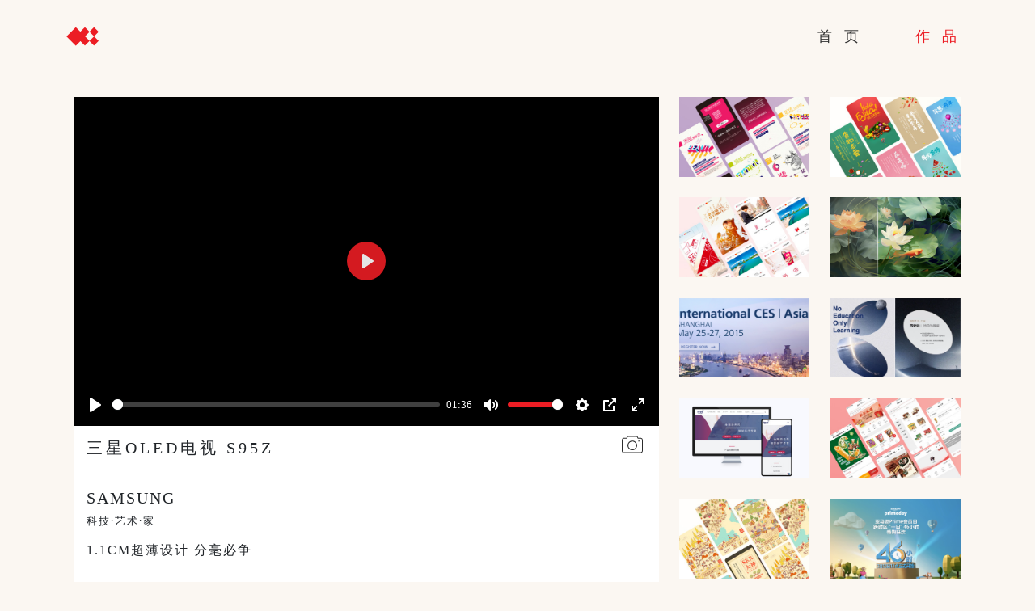

--- FILE ---
content_type: text/html; charset=UTF-8
request_url: https://datwork.cn/work/seed-seed
body_size: 9255
content:
<!DOCTYPE html>
<html class="no-js" lang="">
<head>
    <meta charset="utf-8"/>
    <meta http-equiv="x-ua-compatible" content="ie=edge"/>
    <title>作品</title>

    <meta name="meta_title" content=""/>
    <meta name="meta_description" content=""/>

    <meta name="viewport" content="width=device-width, initial-scale=1"/>
    <link rel="shortcut icon" type="image/x-icon" href="https://datwork.cn/themes/datwork-bootstrap5/assets/img/favicon.svg"/>
    <!-- Place favicon.ico in the root directory -->

    <!-- ========================= CSS here ========================= -->

    <link rel="stylesheet" href="https://datwork.cn/combine/16093aa74ea68d68bd16a408e2f36fcb-1718779314.css">

    <link rel="stylesheet" href="https://datwork.cn/combine/b472dd37579a23ffc9047b9c16217f8d-1718779314.css">
    
</head>
<body>
<!--[if lte IE 9]>
<p class="browserupgrade">
    You are using an <strong>outdated</strong> browser. Please
    <a href="https://browsehappy.com/">upgrade your browser</a> to improve
    your experience and security.
</p>
<![endif]-->
<header id="layout-header">
    <!-- ========================= header start ========================= -->
<header class="header">
    <div class="navbar-area">
        <div class="container-xl">
            <div class="row align-items-center">
                <div class="col-lg-12">
                    <nav class="navbar navbar-expand-lg">
                        <a class="navbar-brand "  href="/#">
                            <img width="40" height="40" src="https://datwork.cn/themes/datwork-bootstrap5/assets/img/logo/logo.svg" alt="Logo"/>
                        </a>
                                                <!--                            维护中不显示导航-->
                        <button class="navbar-toggler" type="button" data-toggle="collapse"
                                data-target="#navbarSupportedContent" aria-controls="navbarSupportedContent"
                                aria-expanded="false" aria-label="Toggle navigation">
                            <span class="toggler-icon"></span>
                            <span class="toggler-icon"></span>
                            <span class="toggler-icon"></span>
                        </button>

                        <div
                            class="collapse navbar-collapse sub-menu-bar animate__animated animate__fadeIn animate__faster"
                            >
                            <ul id="nav" class="navbar-nav ml-auto mr-0">
                                <li class="nav-item "><a href="https://datwork.cn#">首页</a></li>
<!--                                <li class="nav-item "><a href="https://datwork.cn#services">服务</a></li>-->
                                <li class="nav-item active"><a href="https://datwork.cn/works/seed-seed">作品</a></li>


                                <!--                                <li class="nav-item "><a href="https://datwork.cn/ventures">Ventures</a></li>-->
                                                               <!--                                <li class="nav-item "><a href="">Contact</a></li>-->
                                                                <li class="mobile-nav-footer" >
                                    DATWORK
                                </li>
                            </ul>

                        </div>

                        
                        <!-- navbar collapse -->
                    </nav>
                    <!-- navbar -->
                </div>
            </div>
            <!-- row -->
        </div>
        <!-- container -->
    </div>
    <!-- navbar area -->
</header>
<!-- ========================= header end ========================= --></header>




<!-- Content -->
<section id="layout-content" >
    <div class=" page-work">
        <div id="threejs_bg" style="position: fixed;top:0;z-index: -1;width: 100vw;height: 100%"></div>

        <div class="container-lg container-main">
    <div class="row post-container">

            
<div class="col-md-10 col-xl-8 post_main pr" >

            <div>
        <video class="plyr" playsinline controls data-poster="https://datwork.cn/storage/app/uploads/public/657/21d/6e6/65721d6e67044703783707.jpg">
            <source src="https://datwork.cn/storage/app/uploads/public/657/218/6ee/6572186ee06a4304943428.mp4" type="video/mp4"/>
        </video>
    </div>
    
    
    <div style="background-color: #fff" class="pr">



        <h5 class="title">三星OLED电视 S95Z</h5>
        <div class="work-categories" style="margin-left: 1rem;position: absolute;top:10px;right: 10px" >
                                    <a href="https://datwork.cn/works/photography">
                <img role="img" class="icon" alt="photography" src="https://datwork.cn/storage/app/uploads/public/657/226/f1b/657226f1b68a6124700125.svg"/>
            </a>
                                </div>

<!--        <div class="content"><h5>SAMSUNG</h5>
<p>科技·艺术·家</p>
<h6>1.1CM超薄设计 分毫必争</h6></div>-->
        <div class="content post_content"><h5>SAMSUNG</h5>
<p>科技·艺术·家</p>
<h6>1.1CM超薄设计 分毫必争</h6></div>
        <div class="info"> 二〇二三年</div>
        <!--        <p class="info">-->
        <!--            Posted-->
        <!--             in-->
        <!--            -->
        <!--            <a href="https://datwork.cn/works/photography">photography</a>-->
        <!--            -->
        <!--            -->
        <!--            on Oct 11, 2023-->

        <!--        </p>-->
    </div>

</div>

<div class="col-md-2 col-xl-4">
    <div class="row work-grid-posts-siblings grid-posts-siblings justify-content-start"
     style="position: relative;">

        <div class=" col-sm-12  col-xl-6 list-node pr " style="padding: 0.8rem;">
        <!--        Slider main container-->


        <!-- Slides -->
                        <a href="https://datwork.cn/work/85-chinese-lady">
            <img
                data-src="self.jpg"
                src="https://datwork.cn/storage/app/uploads/public/657/5f0/ce1/thumb_118_400_245_0_0_crop.jpg"
                alt=""
                style="max-width: 100%;width: 100%"/>
            <div class="dark-overlay">

<!--                <div class="work-categories categories" >-->
<!--                    -->
<!--                    -->
<!--                    <img class="icon" role="img" alt="Graphic Design" src="https://datwork.cn/storage/app/uploads/public/657/226/e87/657226e87450b516230197.svg"/>-->
<!--                    -->
<!--                    <img class="icon" role="img" alt="Website" src="https://datwork.cn/storage/app/uploads/public/657/226/e05/657226e050260104897774.svg"/>-->
<!--                    -->
<!--                    -->
<!--                </div>-->
            </div>
            <div class="title">
                85后中国女性
            </div>
        </a>

        


    </div>
        <div class=" col-sm-12  col-xl-6 list-node pr " style="padding: 0.8rem;">
        <!--        Slider main container-->


        <!-- Slides -->
                        <a href="https://datwork.cn/work/pizzahut-design-rbt">
            <img
                data-src="pizzahut.jpg"
                src="https://datwork.cn/storage/app/uploads/public/657/324/7ed/thumb_91_400_245_0_0_crop.jpg"
                alt=""
                style="max-width: 100%;width: 100%"/>
            <div class="dark-overlay">

<!--                <div class="work-categories categories" >-->
<!--                    -->
<!--                    -->
<!--                    <img class="icon" role="img" alt="Graphic Design" src="https://datwork.cn/storage/app/uploads/public/657/226/e87/657226e87450b516230197.svg"/>-->
<!--                    -->
<!--                    <img class="icon" role="img" alt="Website" src="https://datwork.cn/storage/app/uploads/public/657/226/e05/657226e050260104897774.svg"/>-->
<!--                    -->
<!--                    -->
<!--                </div>-->
            </div>
            <div class="title">
                豌豆美食说
            </div>
        </a>

        


    </div>
        <div class=" col-sm-12  col-xl-6 list-node pr " style="padding: 0.8rem;">
        <!--        Slider main container-->


        <!-- Slides -->
                        <a href="https://datwork.cn/work/boc-credit-card">
            <img
                data-src="BOC.jpg"
                src="https://datwork.cn/storage/app/uploads/public/657/30f/f8a/thumb_85_400_245_0_0_crop.jpg"
                alt=""
                style="max-width: 100%;width: 100%"/>
            <div class="dark-overlay">

<!--                <div class="work-categories categories" >-->
<!--                    -->
<!--                    -->
<!--                    <img class="icon" role="img" alt="Graphic Design" src="https://datwork.cn/storage/app/uploads/public/657/226/e87/657226e87450b516230197.svg"/>-->
<!--                    -->
<!--                    <img class="icon" role="img" alt="Website" src="https://datwork.cn/storage/app/uploads/public/657/226/e05/657226e050260104897774.svg"/>-->
<!--                    -->
<!--                    -->
<!--                </div>-->
            </div>
            <div class="title">
                中国银行信用卡
            </div>
        </a>

        


    </div>
        <div class=" col-sm-12  col-xl-6 list-node pr " style="padding: 0.8rem;">
        <!--        Slider main container-->


        <!-- Slides -->
                        <a href="https://datwork.cn/work/solar-power-series">
            <img
                data-src="Screenshot 2023-12-08 at 03.41.13.png"
                src="https://datwork.cn/storage/app/uploads/public/657/220/0e8/thumb_75_400_245_0_0_crop.png"
                alt=""
                style="max-width: 100%;width: 100%"/>
            <div class="dark-overlay">

<!--                <div class="work-categories categories" >-->
<!--                    -->
<!--                    -->
<!--                    <img class="icon" role="img" alt="Graphic Design" src="https://datwork.cn/storage/app/uploads/public/657/226/e87/657226e87450b516230197.svg"/>-->
<!--                    -->
<!--                    -->
<!--                </div>-->
            </div>
            <div class="title">
                三星显示器(PDP)
            </div>
        </a>

        


    </div>
        <div class=" col-sm-12  col-xl-6 list-node pr " style="padding: 0.8rem;">
        <!--        Slider main container-->


        <!-- Slides -->
                        <a href="https://datwork.cn/work/international-ces-asia">
            <img
                data-src="Screenshot 2023-12-11 at 00.07.29.png"
                src="https://datwork.cn/storage/app/uploads/public/657/5e2/52d/thumb_116_400_245_0_0_crop.png"
                alt=""
                style="max-width: 100%;width: 100%"/>
            <div class="dark-overlay">

<!--                <div class="work-categories categories" >-->
<!--                    -->
<!--                    -->
<!--                    <img class="icon" role="img" alt="Graphic Design" src="https://datwork.cn/storage/app/uploads/public/657/226/e87/657226e87450b516230197.svg"/>-->
<!--                    -->
<!--                    <img class="icon" role="img" alt="Website" src="https://datwork.cn/storage/app/uploads/public/657/226/e05/657226e050260104897774.svg"/>-->
<!--                    -->
<!--                    -->
<!--                </div>-->
            </div>
            <div class="title">
                International CES | Asia
            </div>
        </a>

        


    </div>
        <div class=" col-sm-12  col-xl-6 list-node pr " style="padding: 0.8rem;">
        <!--        Slider main container-->


        <!-- Slides -->
                        <a href="https://datwork.cn/work/high-mont-man">
            <img
                data-src="Screenshot 2023-12-08 at 22.27.55.png"
                src="https://datwork.cn/storage/app/uploads/public/657/327/f7a/thumb_96_400_245_0_0_crop.png"
                alt=""
                style="max-width: 100%;width: 100%"/>
            <div class="dark-overlay">

<!--                <div class="work-categories categories" >-->
<!--                    -->
<!--                    -->
<!--                    <img class="icon" role="img" alt="Graphic Design" src="https://datwork.cn/storage/app/uploads/public/657/226/e87/657226e87450b516230197.svg"/>-->
<!--                    -->
<!--                    -->
<!--                </div>-->
            </div>
            <div class="title">
                高山书院-2022
            </div>
        </a>

        


    </div>
        <div class=" col-sm-12  col-xl-6 list-node pr " style="padding: 0.8rem;">
        <!--        Slider main container-->


        <!-- Slides -->
                        <a href="https://datwork.cn/work/tpp-website">
            <img
                data-src="tpp.jpeg"
                src="https://datwork.cn/storage/app/uploads/public/657/32e/382/thumb_104_400_245_0_0_crop.jpeg"
                alt=""
                style="max-width: 100%;width: 100%"/>
            <div class="dark-overlay">

<!--                <div class="work-categories categories" >-->
<!--                    -->
<!--                    -->
<!--                    <img class="icon" role="img" alt="Graphic Design" src="https://datwork.cn/storage/app/uploads/public/657/226/e87/657226e87450b516230197.svg"/>-->
<!--                    -->
<!--                    <img class="icon" role="img" alt="Website" src="https://datwork.cn/storage/app/uploads/public/657/226/e05/657226e050260104897774.svg"/>-->
<!--                    -->
<!--                    -->
<!--                </div>-->
            </div>
            <div class="title">
                TPP大中华区官网
            </div>
        </a>

        


    </div>
        <div class=" col-sm-12  col-xl-6 list-node pr " style="padding: 0.8rem;">
        <!--        Slider main container-->


        <!-- Slides -->
                        <a href="https://datwork.cn/work/cat-cat">
            <img
                data-src="hly.jpeg"
                src="https://datwork.cn/storage/app/uploads/public/657/5ed/d21/thumb_117_400_245_0_0_crop.jpeg"
                alt=""
                style="max-width: 100%;width: 100%"/>
            <div class="dark-overlay">

<!--                <div class="work-categories categories" >-->
<!--                    -->
<!--                    -->
<!--                    <img class="icon" role="img" alt="App" src="https://datwork.cn/storage/app/uploads/public/657/225/ad4/657225ad44a5e545359490.svg"/>-->
<!--                    -->
<!--                    <img class="icon" role="img" alt="Graphic Design" src="https://datwork.cn/storage/app/uploads/public/657/226/e87/657226e87450b516230197.svg"/>-->
<!--                    -->
<!--                    -->
<!--                </div>-->
            </div>
            <div class="title">
                好丽友员工商城
            </div>
        </a>

        


    </div>
        <div class=" col-sm-12  col-xl-6 list-node pr " style="padding: 0.8rem;">
        <!--        Slider main container-->


        <!-- Slides -->
                        <a href="https://datwork.cn/work/haviest-fes">
            <img
                data-src="Haviest (1).jpg"
                src="https://datwork.cn/storage/app/uploads/public/657/322/906/thumb_90_400_245_0_0_crop.jpg"
                alt=""
                style="max-width: 100%;width: 100%"/>
            <div class="dark-overlay">

<!--                <div class="work-categories categories" >-->
<!--                    -->
<!--                    -->
<!--                    <img class="icon" role="img" alt="Graphic Design" src="https://datwork.cn/storage/app/uploads/public/657/226/e87/657226e87450b516230197.svg"/>-->
<!--                    -->
<!--                    <img class="icon" role="img" alt="Website" src="https://datwork.cn/storage/app/uploads/public/657/226/e05/657226e050260104897774.svg"/>-->
<!--                    -->
<!--                    -->
<!--                </div>-->
            </div>
            <div class="title">
                丰收节
            </div>
        </a>

        


    </div>
        <div class=" col-sm-12  col-xl-6 list-node pr " style="padding: 0.8rem;">
        <!--        Slider main container-->


        <!-- Slides -->
                        <a href="https://datwork.cn/work/amazon-prime-day-2020">
            <img
                data-src="Screen Shot 2022-02-07 at 7.15.43 AM.png"
                src="https://datwork.cn/storage/app/uploads/public/620/060/bb2/thumb_35_400_245_0_0_crop.png"
                alt=""
                style="max-width: 100%;width: 100%"/>
            <div class="dark-overlay">

<!--                <div class="work-categories categories" >-->
<!--                    -->
<!--                    -->
<!--                    <img class="icon" role="img" alt="photography" src="https://datwork.cn/storage/app/uploads/public/657/226/f1b/657226f1b68a6124700125.svg"/>-->
<!--                    -->
<!--                    <img class="icon" role="img" alt="Website" src="https://datwork.cn/storage/app/uploads/public/657/226/e05/657226e050260104897774.svg"/>-->
<!--                    -->
<!--                    -->
<!--                </div>-->
            </div>
            <div class="title">
                亚马逊会员日
            </div>
        </a>

        


    </div>
    
</div></div>

    </div>
</div>    </div>

</section>

<!-- shader for bird's position -->
<script id="fragmentShaderPosition" type="x-shader/x-fragment">

			uniform float time;
			uniform float delta;

			void main()	{

				vec2 uv = gl_FragCoord.xy / resolution.xy;
				vec4 tmpPos = texture2D( texturePosition, uv );
				vec3 position = tmpPos.xyz;
				vec3 velocity = texture2D( textureVelocity, uv ).xyz;

				float phase = tmpPos.w;

				phase = mod( ( phase + delta +
					length( velocity.xz ) * delta * 3. +
					max( velocity.y, 0.0 ) * delta * 6. ), 62.83 );

				gl_FragColor = vec4( position + velocity * delta * 15. , phase );

			}

		</script>

<!-- shader for bird's velocity -->
<script id="fragmentShaderVelocity" type="x-shader/x-fragment">

			uniform float time;
			uniform float testing;
			uniform float delta; // about 0.016
			uniform float separationDistance; // 20
			uniform float alignmentDistance; // 40
			uniform float cohesionDistance; //
			uniform float freedomFactor;
			uniform vec3 predator;

			const float width = resolution.x;
			const float height = resolution.y;

			const float PI = 3.141592653589793;
			const float PI_2 = PI * 2.0;
			// const float VISION = PI * 0.55;

			float zoneRadius = 40.0;
			float zoneRadiusSquared = 1600.0;

			float separationThresh = 0.45;
			float alignmentThresh = 0.65;

			const float UPPER_BOUNDS = BOUNDS;
			const float LOWER_BOUNDS = -UPPER_BOUNDS;

			const float SPEED_LIMIT = 9.0;

			float rand( vec2 co ){
				return fract( sin( dot( co.xy, vec2(12.9898,78.233) ) ) * 43758.5453 );
			}

			void main() {

				zoneRadius = separationDistance + alignmentDistance + cohesionDistance;
				separationThresh = separationDistance / zoneRadius;
				alignmentThresh = ( separationDistance + alignmentDistance ) / zoneRadius;
				zoneRadiusSquared = zoneRadius * zoneRadius;


				vec2 uv = gl_FragCoord.xy / resolution.xy;
				vec3 birdPosition, birdVelocity;

				vec3 selfPosition = texture2D( texturePosition, uv ).xyz;
				vec3 selfVelocity = texture2D( textureVelocity, uv ).xyz;

				float dist;
				vec3 dir; // direction
				float distSquared;

				float separationSquared = separationDistance * separationDistance;
				float cohesionSquared = cohesionDistance * cohesionDistance;

				float f;
				float percent;

				vec3 velocity = selfVelocity;

				float limit = SPEED_LIMIT;

				dir = predator * UPPER_BOUNDS - selfPosition;
				dir.z = 0.;
				// dir.z *= 0.6;
				dist = length( dir );
				distSquared = dist * dist;

				float preyRadius = 150.0;
				float preyRadiusSq = preyRadius * preyRadius;


				// move birds away from predator
				if ( dist < preyRadius ) {

					f = ( distSquared / preyRadiusSq - 1.0 ) * delta * 100.;
					velocity += normalize( dir ) * f;
					limit += 5.0;
				}


				// if (testing == 0.0) {}
				// if ( rand( uv + time ) < freedomFactor ) {}


				// Attract flocks to the center
				vec3 central = vec3( 0., 0., 0. );
				dir = selfPosition - central;
				dist = length( dir );

				dir.y *= 2.5;
				velocity -= normalize( dir ) * delta * 5.;

				for ( float y = 0.0; y < height; y++ ) {
					for ( float x = 0.0; x < width; x++ ) {

						vec2 ref = vec2( x + 0.5, y + 0.5 ) / resolution.xy;
						birdPosition = texture2D( texturePosition, ref ).xyz;

						dir = birdPosition - selfPosition;
						dist = length( dir );

						if ( dist < 0.0001 ) continue;

						distSquared = dist * dist;

						if ( distSquared > zoneRadiusSquared ) continue;

						percent = distSquared / zoneRadiusSquared;

						if ( percent < separationThresh ) { // low

							// Separation - Move apart for comfort
							f = ( separationThresh / percent - 1.0 ) * delta;
							velocity -= normalize( dir ) * f;

						} else if ( percent < alignmentThresh ) { // high

							// Alignment - fly the same direction
							float threshDelta = alignmentThresh - separationThresh;
							float adjustedPercent = ( percent - separationThresh ) / threshDelta;

							birdVelocity = texture2D( textureVelocity, ref ).xyz;

							f = ( 0.5 - cos( adjustedPercent * PI_2 ) * 0.5 + 0.5 ) * delta;
							velocity += normalize( birdVelocity ) * f;

						} else {

							// Attraction / Cohesion - move closer
							float threshDelta = 1.0 - alignmentThresh;
							float adjustedPercent;
							if( threshDelta == 0. ) adjustedPercent = 1.;
							else adjustedPercent = ( percent - alignmentThresh ) / threshDelta;

							f = ( 0.5 - ( cos( adjustedPercent * PI_2 ) * -0.5 + 0.5 ) ) * delta;

							velocity += normalize( dir ) * f;

						}

					}

				}



				// this make tends to fly around than down or up
				// if (velocity.y > 0.) velocity.y *= (1. - 0.2 * delta);

				// Speed Limits
				if ( length( velocity ) > limit ) {
					velocity = normalize( velocity ) * limit;
				}

				gl_FragColor = vec4( velocity, 1.0 );

			}

		</script>

<script type="x-shader/x-vertex" id="birdVS">

			attribute vec2 reference;
			attribute float birdVertex;

			attribute vec3 birdColor;

			uniform sampler2D texturePosition;
			uniform sampler2D textureVelocity;

			varying vec4 vColor;
			varying float z;

			uniform float time;

			void main() {

				vec4 tmpPos = texture2D( texturePosition, reference );
				vec3 pos = tmpPos.xyz;
				vec3 velocity = normalize(texture2D( textureVelocity, reference ).xyz);

				vec3 newPosition = position;

				if ( birdVertex == 4.0 || birdVertex == 7.0 ) {
					// flap wings
					newPosition.y = sin( tmpPos.w ) * 5.;
				}

				newPosition = mat3( modelMatrix ) * newPosition;


				velocity.z *= -1.;
				float xz = length( velocity.xz );
				float xyz = 1.;
				float x = sqrt( 1. - velocity.y * velocity.y );

				float cosry = velocity.x / xz;
				float sinry = velocity.z / xz;

				float cosrz = x / xyz;
				float sinrz = velocity.y / xyz;

				mat3 maty =  mat3(
					cosry, 0, -sinry,
					0    , 1, 0     ,
					sinry, 0, cosry

				);

				mat3 matz =  mat3(
					cosrz , sinrz, 0,
					-sinrz, cosrz, 0,
					0     , 0    , 1
				);

				newPosition =  maty * matz * newPosition;
				newPosition += pos;

				z = newPosition.z;

				vColor = vec4( birdColor, 1.0 );
				gl_Position = projectionMatrix *  viewMatrix  * vec4( newPosition, 1.0 );
			}

		</script>

<!-- bird geometry shader -->
<script type="x-shader/x-fragment" id="birdFS">

			varying vec4 vColor;
			varying float z;

			uniform vec3 color;

			void main() {
				// Fake colors for now
				float z2 = 0.2 + ( 1000. - z ) / 1000. * vColor.x;
				gl_FragColor = vec4( z2, z2, z2, 1. );

			}

		</script>

<script type="importmap">
			{
				"imports": {
						"three": "https://datwork.cn/themes/datwork-bootstrap5/assets/vendor/threejs/three.module.js"
				}
			}


		</script>

<script type="module">

    import * as THREE from 'three';
    //
    // import Stats from '/themes/datwork-bootstrap5/assets/vendor/threejs/stats.module.js';
    // import { GUI } from '/themes/datwork-bootstrap5/assets/vendor/threejs/lil-gui.module.min.js';

    import { GPUComputationRenderer } from '/themes/datwork-bootstrap5/assets/vendor/threejs/GPUComputationRenderer.js';

    /* TEXTURE WIDTH FOR SIMULATION */ //鸟的数量
    const WIDTH = 3;

    const BIRDS = WIDTH * WIDTH;



    // Custom Geometry - using 3 triangles each. No UVs, no normals currently.
    class BirdGeometry extends THREE.BufferGeometry {

        constructor() {

            super();

            const trianglesPerBird = 3;
            const triangles = BIRDS * trianglesPerBird;
            const points = triangles * 3;

            const vertices = new THREE.BufferAttribute( new Float32Array( points * 3 ), 3 );
            // const birdColors = new THREE.BufferAttribute( new Float32Array( points * 3 ), 3 );
            const birdColors = new THREE.BufferAttribute( new Float32Array( points * 3 ), 3 );
            const references = new THREE.BufferAttribute( new Float32Array( points * 2 ), 2 );
            const birdVertex = new THREE.BufferAttribute( new Float32Array( points ), 1 );

            this.setAttribute( 'position', vertices );
            this.setAttribute( 'birdColor', birdColors );
            this.setAttribute( 'reference', references );
            this.setAttribute( 'birdVertex', birdVertex );

            // this.setAttribute( 'normal', new Float32Array( points * 3 ), 3 );


            let v = 0;

            function verts_push() {

                for ( let i = 0; i < arguments.length; i ++ ) {

                    vertices.array[ v ++ ] = arguments[ i ];

                }

            }

            const wingsSpan = 20;

            for ( let f = 0; f < BIRDS; f ++ ) {

                // Body

                verts_push(
                    0, - 0, - 20,
                    0, 4, - 20,
                    0, 0, 30
                );

                // Wings

                verts_push(
                    0, 0, - 15,
                    - wingsSpan, 0, 0,
                    0, 0, 15
                );

                verts_push(
                    0, 0, 15,
                    wingsSpan, 0, 0,
                    0, 0, - 15
                );

            }

            for ( let v = 0; v < triangles * 3; v ++ ) {

                const triangleIndex = ~ ~ ( v / 3 );
                const birdIndex = ~ ~ ( triangleIndex / trianglesPerBird );
                const x = ( birdIndex % WIDTH ) / WIDTH;
                const y = ~ ~ ( birdIndex / WIDTH ) / WIDTH;

                const c = new THREE.Color(
                    0x666666 +
                    ~ ~ ( v / 9 ) / BIRDS * 0x666666
                );

                birdColors.array[ v * 3 + 0 ] = c.r;
                birdColors.array[ v * 3 + 1 ] = c.g;
                birdColors.array[ v * 3 + 2 ] = c.b;

                references.array[ v * 2 ] = x;
                references.array[ v * 2 + 1 ] = y;

                birdVertex.array[ v ] = v % 9;

            }

            this.scale( 0.2, 0.2, 0.2 );

        }

    }

    //

    let container, stats;
    let camera, scene, renderer;
    let mouseX = 0, mouseY = 0;

    let windowHalfX = window.innerWidth / 2;
    let windowHalfY = window.innerHeight / 2;

    const BOUNDS = 800, BOUNDS_HALF = BOUNDS / 2;

    let last = performance.now();

    let gpuCompute;
    let velocityVariable;
    let positionVariable;
    let positionUniforms;
    let velocityUniforms;
    let birdUniforms;

    init();
    animate();

    function init() {

        container = document.createElement( 'div' );
        document.getElementById('threejs_bg').appendChild( container );



        camera = new THREE.PerspectiveCamera( 75, window.innerWidth / window.innerHeight, 1, 3000 );
        camera.position.z = 350;

        scene = new THREE.Scene();
        scene.background = new THREE.Color( 0xfbf7f2 );
        scene.fog = new THREE.Fog( 0xfbf7f2, 100, 1000 );

        renderer = new THREE.WebGLRenderer();
        renderer.setPixelRatio( window.devicePixelRatio );
        renderer.setSize( window.innerWidth, window.innerHeight );
        container.appendChild( renderer.domElement );

        initComputeRenderer();

        // stats = new Stats();
        // container.appendChild( stats.dom );

        container.style.touchAction = 'none';
        document.body.addEventListener( 'pointermove', onPointerMove );

        //

        window.addEventListener( 'resize', onWindowResize );

        // const gui = new GUI();


        const effectController = {
            separation: 100.0,
            alignment: 10.0,
            cohesion: 20.0,
            freedom: 0.75
        };
        //
        const valuesChanger = function () {

            velocityUniforms[ 'separationDistance' ].value = effectController.separation;
            velocityUniforms[ 'alignmentDistance' ].value = effectController.alignment;
            velocityUniforms[ 'cohesionDistance' ].value = effectController.cohesion;
            velocityUniforms[ 'freedomFactor' ].value = effectController.freedom;

        };

        valuesChanger();

        // gui.add( effectController, 'separation', 0.0, 100.0, 1.0 ).onChange( valuesChanger );
        // gui.add( effectController, 'alignment', 0.0, 100, 0.001 ).onChange( valuesChanger );
        // gui.add( effectController, 'cohesion', 0.0, 100, 0.025 ).onChange( valuesChanger );
        // gui.close();

        initBirds();

    }

    function initComputeRenderer() {

        gpuCompute = new GPUComputationRenderer( WIDTH, WIDTH, renderer );

        if ( renderer.capabilities.isWebGL2 === false ) {

            gpuCompute.setDataType( THREE.HalfFloatType );

        }

        const dtPosition = gpuCompute.createTexture();
        const dtVelocity = gpuCompute.createTexture();
        fillPositionTexture( dtPosition );
        fillVelocityTexture( dtVelocity );

        velocityVariable = gpuCompute.addVariable( 'textureVelocity', document.getElementById( 'fragmentShaderVelocity' ).textContent, dtVelocity );
        positionVariable = gpuCompute.addVariable( 'texturePosition', document.getElementById( 'fragmentShaderPosition' ).textContent, dtPosition );

        gpuCompute.setVariableDependencies( velocityVariable, [ positionVariable, velocityVariable ] );
        gpuCompute.setVariableDependencies( positionVariable, [ positionVariable, velocityVariable ] );

        positionUniforms = positionVariable.material.uniforms;
        velocityUniforms = velocityVariable.material.uniforms;

        positionUniforms[ 'time' ] = { value: 0.0 };
        positionUniforms[ 'delta' ] = { value: 0.0 };
        velocityUniforms[ 'time' ] = { value: 1.0 };
        velocityUniforms[ 'delta' ] = { value: 0.0 };
        velocityUniforms[ 'testing' ] = { value: 1.0 };
        velocityUniforms[ 'separationDistance' ] = { value: 1.0 };
        velocityUniforms[ 'alignmentDistance' ] = { value: 1.0 };
        velocityUniforms[ 'cohesionDistance' ] = { value: 1.0 };
        velocityUniforms[ 'freedomFactor' ] = { value: 1.0 };
        velocityUniforms[ 'predator' ] = { value: new THREE.Vector3() };
        velocityVariable.material.defines.BOUNDS = BOUNDS.toFixed( 2 );

        velocityVariable.wrapS = THREE.RepeatWrapping;
        velocityVariable.wrapT = THREE.RepeatWrapping;
        positionVariable.wrapS = THREE.RepeatWrapping;
        positionVariable.wrapT = THREE.RepeatWrapping;

        const error = gpuCompute.init();

        if ( error !== null ) {

            console.error( error );

        }

    }

    function initBirds() {

        const geometry = new BirdGeometry();

        // For Vertex and Fragment
        birdUniforms = {
            'color': { value: new THREE.Color( 0xff2200 ) },
            'texturePosition': { value: null },
            'textureVelocity': { value: null },
            'time': { value: 1.0 },
            'delta': { value: 0.0 }
        };

        // THREE.ShaderMaterial
        const material = new THREE.ShaderMaterial( {
            uniforms: birdUniforms,
            vertexShader: document.getElementById( 'birdVS' ).textContent,
            fragmentShader: document.getElementById( 'birdFS' ).textContent,
            side: THREE.DoubleSide

        } );

        const birdMesh = new THREE.Mesh( geometry, material );
        birdMesh.rotation.y = Math.PI / 2;
        birdMesh.matrixAutoUpdate = false;
        birdMesh.updateMatrix();

        scene.add( birdMesh );

    }

    function fillPositionTexture( texture ) {

        const theArray = texture.image.data;

        for ( let k = 0, kl = theArray.length; k < kl; k += 4 ) {

            const x = Math.random() * BOUNDS - BOUNDS_HALF;
            const y = Math.random() * BOUNDS - BOUNDS_HALF;
            const z = Math.random() * BOUNDS - BOUNDS_HALF;

            theArray[ k + 0 ] = x;
            theArray[ k + 1 ] = y;
            theArray[ k + 2 ] = z;
            theArray[ k + 3 ] = 1;

        }

    }

    function fillVelocityTexture( texture ) {

        const theArray = texture.image.data;

        for ( let k = 0, kl = theArray.length; k < kl; k += 4 ) {

            const x = Math.random() - 0.5;
            const y = Math.random() - 0.5;
            const z = Math.random() - 0.5;

            theArray[ k + 0 ] = x * 10;
            theArray[ k + 1 ] = y * 10;
            theArray[ k + 2 ] = z * 10;
            theArray[ k + 3 ] = 1;

        }

    }

    function onWindowResize() {

        windowHalfX = window.innerWidth / 2;
        windowHalfY = window.innerHeight / 2;

        camera.aspect = window.innerWidth / window.innerHeight;
        camera.updateProjectionMatrix();

        renderer.setSize( window.innerWidth, window.innerHeight );

    }

    function onPointerMove( event ) {

        if ( event.isPrimary === false ) return;

        mouseX = event.clientX - windowHalfX;
        mouseY = event.clientY - windowHalfY;

    }

    //

    function animate() {

        requestAnimationFrame( animate );

        render();
        // stats.update();

    }

    function render() {

        const now = performance.now();
        let delta = ( now - last ) / 1000;

        if ( delta > 1 ) delta = 1; // safety cap on large deltas
        last = now;

        positionUniforms[ 'time' ].value = now;
        positionUniforms[ 'delta' ].value = delta;
        velocityUniforms[ 'time' ].value = now;
        velocityUniforms[ 'delta' ].value = delta;
        birdUniforms[ 'time' ].value = now;
        birdUniforms[ 'delta' ].value = delta;

        velocityUniforms[ 'predator' ].value.set( 0.5 * mouseX / windowHalfX, - 0.5 * mouseY / windowHalfY, 0 );

        mouseX = 10000;
        mouseY = 10000;

        gpuCompute.compute();

        birdUniforms[ 'texturePosition' ].value = gpuCompute.getCurrentRenderTarget( positionVariable ).texture;
        birdUniforms[ 'textureVelocity' ].value = gpuCompute.getCurrentRenderTarget( velocityVariable ).texture;

        renderer.render( scene, camera );

    }

</script><!-- scroll-top -->
<section id="layout-scroll-top">
    <!-- ========================= scroll-top ========================= -->
<a href="#" class="scroll-top btn-hover">
    <i class="bi-arrow-bar-up"></i>
</a></section>

<!-- Footer -->
<footer id="layout-footer">
    <div id="footer" >
    <div class="footer-background">

    </div>
    <div class="container-lg">
        <div class="row">
            <div class="col-md-6 col-md-offset-1 copyright" >
                <p>&copy; 2012 - 2026 Datwork. All right reserved.</p>
            </div>
            <div class="col-md-6 censor_id" >
                <p>  <a  href="https://beian.miit.gov.cn/" target="_blank">京ICP备12022484号</a></p>
            </div>
        </div>
    </div>
</div></footer>





<!-- ========================= JS here ========================= -->
<script src="https://datwork.cn/themes/datwork-bootstrap5/assets/vendor/jquery.3.6.0.min.js"></script>
<script src="https://datwork.cn/themes/datwork-bootstrap5/assets/vendor/jquery.lazy/1.7.9/jquery.lazy.min.js"></script>
<script src="https://datwork.cn/themes/datwork-bootstrap5/assets/vendor/jquery.lazy/1.7.9/jquery.lazy.plugins.min.js"></script>
<script src="https://datwork.cn/themes/datwork-bootstrap5/assets/vendor/plyr/plyr.js"></script>
<script src="https://datwork.cn/themes/datwork-bootstrap5/assets/vendor/bootstrap-5.2.3/fordist/js/bootstrap.js"></script>
<script src="https://datwork.cn/themes/datwork-bootstrap5/assets/vendor/parallax.js-1.5.0/parallax.min.js"></script>
<script src="https://datwork.cn/themes/datwork-bootstrap5/assets/vendor/swiper_8.0.2/swiper-bundle.min.js"></script>
<script src="https://datwork.cn/themes/datwork-bootstrap5/assets/vendor/video-js/video.min.js"></script>

<script src="https://datwork.cn/themes/datwork-bootstrap5/assets/vendor/light-gallery/lightgallery.min.js"></script>
<script src="https://datwork.cn/themes/datwork-bootstrap5/assets/vendor/light-gallery/plugins/zoom/lg-zoom.min.js"></script>

<script src="https://datwork.cn/combine/b0abc93cfd9f84102676d111777b8406-1718779314.js">




</script>


<div style="position: relative;height: 0;display: none">
    <script src="/modules/system/assets/js/framework.js"></script>
<script src="/modules/system/assets/js/framework.extras.js"></script>
<link rel="stylesheet" property="stylesheet" href="/modules/system/assets/css/framework.extras.css">
</div>


</body>
</html>

--- FILE ---
content_type: application/javascript; charset=utf-8
request_url: https://datwork.cn/themes/datwork-bootstrap5/assets/vendor/light-gallery/lightgallery.min.js
body_size: 42897
content:
/**
 * lightgallery | 2.2.0-beta.0 | June 15th 2021
 * http://www.lightgalleryjs.com/
 * Copyright (c) 2020 Sachin Neravath;
 * @license GPLv3
 */

!function(t,e){"object"==typeof exports&&"undefined"!=typeof module?module.exports=e():"function"==typeof define&&define.amd?define(e):t.lightGallery=e()}(this,function(){"use strict";var e=function(){return(e=Object.assign||function(t){for(var e,i=1,s=arguments.length;i<s;i++)for(var n in e=arguments[i])Object.prototype.hasOwnProperty.call(e,n)&&(t[n]=e[n]);return t}).apply(this,arguments)};"function"!=typeof window.CustomEvent&&(window.CustomEvent=function(t,e){e=e||{bubbles:!1,cancelable:!1,detail:null};var i=document.createEvent("CustomEvent");return i.initCustomEvent(t,e.bubbles,e.cancelable,e.detail),i}),Element.prototype.matches||(Element.prototype.matches=Element.prototype.msMatchesSelector||Element.prototype.webkitMatchesSelector);var r=(s.generateUUID=function(){return"xxxxxxxx-xxxx-4xxx-yxxx-xxxxxxxxxxxx".replace(/[xy]/g,function(t){var e=16*Math.random()|0;return("x"==t?e:3&e|8).toString(16)})},s.prototype._getSelector=function(t,e){return void 0===e&&(e=document),"string"!=typeof t?t:(e=e||document,"#"===t.substring(0,1)?e.querySelector(t):e.querySelectorAll(t))},s.prototype._each=function(t){return this.selector&&(void 0!==this.selector.length?[].forEach.call(this.selector,t):t(this.selector,0)),this},s.prototype._setCssVendorPrefix=function(t,e,i){e=e.replace(/-([a-z])/gi,function(t,e){return e.toUpperCase()});-1!==this.cssVenderPrefixes.indexOf(e)?(t.style[e.charAt(0).toLowerCase()+e.slice(1)]=i,t.style["webkit"+e]=i,t.style["moz"+e]=i,t.style["ms"+e]=i,t.style["o"+e]=i):t.style[e]=i},s.prototype._getFirstEl=function(){return this.selector&&void 0!==this.selector.length?this.selector[0]:this.selector},s.prototype.isEventMatched=function(t,e){var i=e.split(".");return t.split(".").filter(function(t){return t}).every(function(t){return-1!==i.indexOf(t)})},s.prototype.attr=function(e,i){return void 0===i?this.firstElement?this.firstElement.getAttribute(e):"":(this._each(function(t){t.setAttribute(e,i)}),this)},s.prototype.find=function(t){return C(this._getSelector(t,this.selector))},s.prototype.first=function(){return this.selector&&void 0!==this.selector.length?C(this.selector[0]):C(this.selector)},s.prototype.eq=function(t){return C(this.selector[t])},s.prototype.parent=function(){return C(this.selector.parentElement)},s.prototype.get=function(){return this._getFirstEl()},s.prototype.removeAttr=function(t){var i=t.split(" ");return this._each(function(e){i.forEach(function(t){return e.removeAttribute(t)})}),this},s.prototype.wrap=function(t){if(!this.firstElement)return this;var e=document.createElement("div");return e.className=t,this.firstElement.parentNode.insertBefore(e,this.firstElement),this.firstElement.parentNode.removeChild(this.firstElement),e.appendChild(this.firstElement),this},s.prototype.addClass=function(t){return void 0===t&&(t=""),this._each(function(e){t.split(" ").forEach(function(t){e.classList.add(t)})}),this},s.prototype.removeClass=function(t){return this._each(function(e){t.split(" ").forEach(function(t){e.classList.remove(t)})}),this},s.prototype.hasClass=function(t){return!!this.firstElement&&this.firstElement.classList.contains(t)},s.prototype.hasAttribute=function(t){return!!this.firstElement&&this.firstElement.hasAttribute(t)},s.prototype.toggleClass=function(t){return this.firstElement&&(this.hasClass(t)?this.removeClass(t):this.addClass(t)),this},s.prototype.css=function(e,i){var s=this;return this._each(function(t){s._setCssVendorPrefix(t,e,i)}),this},s.prototype.on=function(t,e){var i=this;return this.selector&&t.split(" ").forEach(function(t){Array.isArray(s.eventListeners[t])||(s.eventListeners[t]=[]),s.eventListeners[t].push(e),i.selector.addEventListener(t.split(".")[0],e)}),this},s.prototype.once=function(t,e){var i=this;return this.on(t,function(){i.off(t),e(t)}),this},s.prototype.off=function(t){var i=this;return this.selector&&Object.keys(s.eventListeners).forEach(function(e){i.isEventMatched(t,e)&&(s.eventListeners[e].forEach(function(t){i.selector.removeEventListener(e.split(".")[0],t)}),s.eventListeners[e]=[])}),this},s.prototype.trigger=function(t,e){if(!this.firstElement)return this;e=new CustomEvent(t.split(".")[0],{detail:e||null});return this.firstElement.dispatchEvent(e),this},s.prototype.load=function(t){var e=this;return fetch(t).then(function(t){e.selector.innerHTML=t}),this},s.prototype.html=function(e){return void 0===e?this.firstElement?this.firstElement.innerHTML:"":(this._each(function(t){t.innerHTML=e}),this)},s.prototype.append=function(e){return this._each(function(t){"string"==typeof e?t.insertAdjacentHTML("beforeend",e):t.appendChild(e)}),this},s.prototype.prepend=function(e){return this._each(function(t){t.insertAdjacentHTML("afterbegin",e)}),this},s.prototype.remove=function(){return this._each(function(t){t.parentNode.removeChild(t)}),this},s.prototype.empty=function(){return this._each(function(t){t.innerHTML=""}),this},s.prototype.scrollTop=function(t){return void 0!==t?(document.body.scrollTop=t,document.documentElement.scrollTop=t,this):window.pageYOffset||document.documentElement.scrollTop||document.body.scrollTop||0},s.prototype.scrollLeft=function(t){return void 0!==t?(document.body.scrollLeft=t,document.documentElement.scrollLeft=t,this):window.pageXOffset||document.documentElement.scrollLeft||document.body.scrollLeft||0},s.prototype.offset=function(){if(!this.firstElement)return{left:0,top:0};var t=this.firstElement.getBoundingClientRect(),e=C("body").style().marginLeft;return{left:t.left-parseFloat(e)+this.scrollLeft(),top:t.top+this.scrollTop()}},s.prototype.style=function(){return this.firstElement?this.firstElement.currentStyle||window.getComputedStyle(this.firstElement):{}},s.prototype.width=function(){var t=this.style();return this.firstElement.clientWidth-parseFloat(t.paddingLeft)-parseFloat(t.paddingRight)},s.prototype.height=function(){var t=this.style();return this.firstElement.clientHeight-parseFloat(t.paddingTop)-parseFloat(t.paddingBottom)},s.eventListeners={},s);function s(t){return this.cssVenderPrefixes=["TransitionDuration","TransitionTimingFunction","Transform","Transition"],this.selector=this._getSelector(t),this.firstElement=this._getFirstEl(),this}function C(t){return new r(t)}var i=["src","sources","subHtml","subHtmlUrl","html","video","poster","slideName","responsive","srcset","sizes","iframe","downloadUrl","width","facebookShareUrl","tweetText","iframeTitle","twitterShareUrl","pinterestShareUrl","pinterestText","fbHtml","disqusIdentifier","disqusUrl"];var I=function(t,e,i,s){void 0===i&&(i=0);var n=C(t).attr("data-lg-size")||s;if(n){var o=n.split(",");if(o[1])for(var r=window.innerWidth,l=0;l<o.length;l++){var a=o[l];if(r<parseInt(a.split("-")[2],10)){n=a;break}l===o.length-1&&(n=a)}var g=n.split("-"),t=parseInt(g[0],10),s=parseInt(g[1],10),g=e.width(),i=e.height()-i,g=Math.min(g,t),i=Math.min(i,s),i=Math.min(g/t,i/s);return{width:t*i,height:s*i}}},l=function(t,e,i,s,n){if(n){var o=C(t).find("img").first();if(o.get()){var r=e.get().getBoundingClientRect(),l=r.width,a=e.height()-(i+s),t=o.width(),e=o.height(),s=o.style(),r=(l-t)/2-o.offset().left+(parseFloat(s.paddingLeft)||0)+(parseFloat(s.borderLeft)||0)+C(window).scrollLeft()+r.left,i=(a-e)/2-o.offset().top+(parseFloat(s.paddingTop)||0)+(parseFloat(s.borderTop)||0)+C(window).scrollTop()+i;return"translate3d("+(r*=-1)+"px, "+(i*=-1)+"px, 0) scale3d("+t/n.width+", "+e/n.height+", 1)"}}},x=function(t,e,i,s){return'<div class="lg-video-cont lg-has-iframe" style="width:'+e+"; height: "+i+'">\n                    <iframe class="lg-object" frameborder="0" '+(s?'title="'+s+'"':"")+' src="'+t+'"  allowfullscreen="true"></iframe>\n                </div>'},w=function(t,e,i,s,n,o){t="<img "+i+" "+(s?'srcset="'+s+'"':"")+"  "+(n?'sizes="'+n+'"':"")+' class="lg-object lg-image" data-index="'+t+'" src="'+e+'" />',e="";return o&&(e=("string"==typeof o?JSON.parse(o):o).map(function(e){var i="";return Object.keys(e).forEach(function(t){i+=" "+t+'="'+e[t]+'"'}),"<source "+i+"></source>"})),e+t},S=function(t){for(var e=[],i=[],s="",n=0;n<t.length;n++){var o=t[n].split(" ");""===o[0]&&o.splice(0,1),i.push(o[0]),e.push(o[1])}for(var r=window.innerWidth,l=0;l<e.length;l++)if(parseInt(e[l],10)>r){s=i[l];break}return s},T=function(t){return!!t&&(!!t.complete&&0!==t.naturalWidth)},E=function(t,e,i,s){return'<div class="lg-video-cont '+(s&&s.youtube?"lg-has-youtube":s&&s.vimeo?"lg-has-vimeo":"lg-has-html5")+'" style="'+i+'">\n                <div class="lg-video-play-button">\n                <svg\n                    viewBox="0 0 20 20"\n                    preserveAspectRatio="xMidYMid"\n                    focusable="false"\n                    aria-labelledby="Play video"\n                    role="img"\n                    class="lg-video-play-icon"\n                >\n                    <title>Play video</title>\n                    <polygon class="lg-video-play-icon-inner" points="1,0 20,10 1,20"></polygon>\n                </svg>\n                <svg class="lg-video-play-icon-bg" viewBox="0 0 50 50" focusable="false">\n                    <circle cx="50%" cy="50%" r="20"></circle></svg>\n                <svg class="lg-video-play-icon-circle" viewBox="0 0 50 50" focusable="false">\n                    <circle cx="50%" cy="50%" r="20"></circle>\n                </svg>\n            </div>\n            '+(e||"")+'\n            <img class="lg-object lg-video-poster" src="'+t+'" />\n        </div>'},n=function(t,e,g,h){var d=[],c=function(){for(var t=0,e=0,i=arguments.length;e<i;e++)t+=arguments[e].length;for(var s=Array(t),n=0,e=0;e<i;e++)for(var o=arguments[e],r=0,l=o.length;r<l;r++,n++)s[n]=o[r];return s}(i,e);return[].forEach.call(t,function(t){for(var e={},i=0;i<t.attributes.length;i++){var s,n,o=t.attributes[i];o.specified&&(s="href"===(n=o.name)?"src":n=(n=(n=n.replace("data-","")).charAt(0).toLowerCase()+n.slice(1)).replace(/-([a-z])/g,function(t){return t[1].toUpperCase()}),n="",-1<c.indexOf(s)&&(n=s),n&&(e[n]=o.value))}var r=C(t),l=r.find("img").first().attr("alt"),a=r.attr("title"),r=h?r.attr(h):r.find("img").first().attr("src");e.thumb=r,g&&!e.subHtml&&(e.subHtml=a||l||""),e.alt=l||a||"",d.push(e)}),d},o=function(){return/iPhone|iPad|iPod|Android/i.test(navigator.userAgent)},a={mode:"lg-slide",easing:"ease",speed:400,licenseKey:"0000-0000-000-0000",height:"100%",width:"100%",addClass:"",startClass:"lg-start-zoom",backdropDuration:300,container:document.body,startAnimationDuration:400,zoomFromOrigin:!0,hideBarsDelay:0,showBarsAfter:1e4,slideDelay:0,supportLegacyBrowser:!0,allowMediaOverlap:!1,videoMaxSize:"1280-720",defaultCaptionHeight:0,ariaLabelledby:"",ariaDescribedby:"",closable:!0,swipeToClose:!0,closeOnTap:!0,showCloseIcon:!0,showMaximizeIcon:!1,loop:!0,escKey:!0,keyPress:!0,controls:!0,slideEndAnimation:!0,hideControlOnEnd:!1,mousewheel:!1,getCaptionFromTitleOrAlt:!0,appendSubHtmlTo:".lg-sub-html",subHtmlSelectorRelative:!1,preload:2,numberOfSlideItemsInDom:10,showAfterLoad:!0,selector:"",selectWithin:"",nextHtml:"",prevHtml:"",index:0,iframeWidth:"100%",iframeHeight:"100%",download:!0,counter:!0,appendCounterTo:".lg-toolbar",swipeThreshold:50,enableSwipe:!0,enableDrag:!0,dynamic:!1,dynamicEl:[],extraProps:[],exThumbImage:"",isMobile:void 0,mobileSettings:{controls:!1,showCloseIcon:!1,download:!1},plugins:[]},O="lgAfterAppendSlide",g="lgInit",L="lgHasVideo",h="lgContainerResize",d="lgUpdateSlides",c="lgAfterAppendSubHtml",u="lgBeforeOpen",m="lgAfterOpen",p="lgSlideItemLoad",f="lgBeforeSlide",y="lgAfterSlide",v="lgPosterClick",b="lgDragStart",D="lgDragMove",z="lgDragEnd",G="lgBeforeNextSlide",M="lgBeforePrevSlide",k="lgBeforeClose",A="lgAfterClose",B=0,P=(t.prototype.generateSettings=function(t){this.settings=e(e({},a),t),(this.settings.isMobile&&"function"==typeof this.settings.isMobile?this.settings.isMobile():o())&&(t=e(e({},this.settings.mobileSettings),this.settings.mobileSettings),this.settings=e(e({},this.settings),t))},t.prototype.normalizeSettings=function(){this.settings.slideEndAnimation&&(this.settings.hideControlOnEnd=!1),this.settings.closable||(this.settings.swipeToClose=!1),this.zoomFromOrigin=this.settings.zoomFromOrigin,this.settings.dynamic&&(this.zoomFromOrigin=!1),this.settings.container||(this.settings.container=document.body),this.settings.preload=Math.min(this.settings.preload,this.galleryItems.length)},t.prototype.init=function(){var t=this;this.addSlideVideoInfo(this.galleryItems),this.buildStructure(),this.LGel.trigger(g,{instance:this}),this.settings.keyPress&&this.keyPress(),setTimeout(function(){t.enableDrag(),t.enableSwipe()},50),this.arrow(),this.settings.mousewheel&&this.mousewheel(),this.settings.dynamic||this.openGalleryOnItemClick()},t.prototype.openGalleryOnItemClick=function(){for(var n=this,o=this,t=0;t<this.items.length;t++)!function(e){var i=o.items[e],t=C(i),s=r.generateUUID();t.attr("data-lg-id",s).on("click.lgcustom-item-"+s,function(t){t.preventDefault();t=n.settings.index||e;n.openGallery(t,i)})}(t)},t.prototype.buildModules=function(){var e=this;this.settings.plugins.forEach(function(t){e.plugins.push(new t(e,C))})},t.prototype.validateLicense=function(){},t.prototype.getSlideItem=function(t){return C(this.getSlideItemId(t))},t.prototype.getSlideItemId=function(t){return"#lg-item-"+this.lgId+"-"+t},t.prototype.getIdName=function(t){return t+"-"+this.lgId},t.prototype.getElementById=function(t){return C("#"+this.getIdName(t))},t.prototype.manageSingleSlideClassName=function(){this.galleryItems.length<2?this.outer.addClass("lg-single-item"):this.outer.removeClass("lg-single-item")},t.prototype.buildStructure=function(){var t,e,i,s,n,o,r,l,a=this;this.$container&&this.$container.get()||(l=t="",this.settings.controls&&(t='<button type="button" id="'+this.getIdName("lg-prev")+'" aria-label="Previous slide" class="lg-prev lg-icon"> '+this.settings.prevHtml+' </button>\n                <button type="button" id="'+this.getIdName("lg-next")+'" aria-label="Next slide" class="lg-next lg-icon"> '+this.settings.nextHtml+" </button>"),".lg-sub-html"===this.settings.appendSubHtmlTo&&(l='<div class="lg-sub-html" role="status" aria-live="polite"></div>'),e="",this.settings.allowMediaOverlap&&(e+="lg-media-overlap "),i=this.settings.ariaLabelledby?'aria-labelledby="'+this.settings.ariaLabelledby+'"':"",s=this.settings.ariaDescribedby?'aria-describedby="'+this.settings.ariaDescribedby+'"':"",n="lg-container "+this.settings.addClass+" "+(document.body!==this.settings.container?"lg-inline":""),o=this.settings.closable&&this.settings.showCloseIcon?'<button type="button" aria-label="Close gallery" id="'+this.getIdName("lg-close")+'" class="lg-close lg-icon"></button>':"",r=this.settings.showMaximizeIcon?'<button type="button" aria-label="Toggle maximize" id="'+this.getIdName("lg-maximize")+'" class="lg-maximize lg-icon"></button>':"",l='\n        <div class="'+n+'" id="'+this.getIdName("lg-container")+'" tabindex="-1" aria-modal="true" '+i+" "+s+' role="dialog"\n        >\n            <div id="'+this.getIdName("lg-backdrop")+'" class="lg-backdrop"></div>\n\n            <div id="'+this.getIdName("lg-outer")+'" class="lg-outer lg-use-css3 lg-css3 lg-hide-items '+e+' ">\n                    <div id="'+this.getIdName("lg-content")+'" class="lg" style="width: '+this.settings.width+"; height:"+this.settings.height+'">\n                        <div id="'+this.getIdName("lg-inner")+'" class="lg-inner"></div>\n                        <div id="'+this.getIdName("lg-toolbar")+'" class="lg-toolbar lg-group">\n                        '+r+"\n                        "+o+"\n                    </div>\n                    "+t+'\n                    <div id="'+this.getIdName("lg-components")+'" class="lg-components">\n                        '+l+"\n                    </div>\n                </div> \n            </div>\n        </div>\n        ",C(this.settings.container).css("position","relative").append(l),this.outer=this.getElementById("lg-outer"),this.$lgContent=this.getElementById("lg-content"),this.$lgComponents=this.getElementById("lg-components"),this.$backdrop=this.getElementById("lg-backdrop"),this.$container=this.getElementById("lg-container"),this.$inner=this.getElementById("lg-inner"),this.$toolbar=this.getElementById("lg-toolbar"),this.$backdrop.css("transition-duration",this.settings.backdropDuration+"ms"),l=this.settings.mode+" ",this.manageSingleSlideClassName(),this.settings.enableDrag&&(l+="lg-grab "),this.settings.showAfterLoad&&(l+="lg-show-after-load"),this.outer.addClass(l),this.$inner.css("transition-timing-function",this.settings.easing),this.$inner.css("transition-duration",this.settings.speed+"ms"),this.settings.download&&this.$toolbar.append('<a id="'+this.getIdName("lg-download")+'" target="_blank" aria-label="Download" download class="lg-download lg-icon"></a>'),this.counter(),C(window).on("resize.lg.global"+this.lgId+" orientationchange.lg.global"+this.lgId,function(){a.refreshOnResize()}),this.hideBars(),this.manageCloseGallery(),this.toggleMaximize(),this.initModules())},t.prototype.refreshOnResize=function(){var t,e,i;this.lgOpened&&(i=this.galleryItems[this.index].__slideVideoInfo,t=(e=this.getMediaContainerPosition()).top,e=e.bottom,this.currentImageSize=I(this.items[this.index],this.$lgContent,t+e,i&&this.settings.videoMaxSize),i&&this.resizeVideoSlide(this.index,this.currentImageSize),this.zoomFromOrigin&&!this.isDummyImageRemoved&&(i=this.getDummyImgStyles(this.currentImageSize),this.outer.find(".lg-current .lg-dummy-img").first().attr("style",i)),this.LGel.trigger(h))},t.prototype.resizeVideoSlide=function(t,e){e=this.getVideoContStyle(e);this.getSlideItem(t).find(".lg-video-cont").attr("style",e)},t.prototype.updateSlides=function(t,e){var i,s;this.index>t.length-1&&(this.index=t.length-1),1===t.length&&(this.index=0),t.length?(i=this.galleryItems[e].src,this.addSlideVideoInfo(t),this.galleryItems=t,this.$inner.empty(),this.currentItemsInDom=[],s=0,this.galleryItems.some(function(t,e){return t.src===i&&(s=e,!0)}),this.currentItemsInDom=this.organizeSlideItems(s,-1),this.loadContent(s,!0),this.getSlideItem(s).addClass("lg-current"),this.index=s,this.updateCurrentCounter(s),this.updateCounterTotal(),this.LGel.trigger(d)):this.closeGallery()},t.prototype.getItems=function(){return this.items=[],this.settings.dynamic?this.settings.dynamicEl||[]:("this"===this.settings.selector?this.items.push(this.el):this.settings.selector?"string"==typeof this.settings.selector?this.settings.selectWithin?(t=C(this.settings.selectWithin),this.items=t.find(this.settings.selector).get()):this.items=this.el.querySelectorAll(this.settings.selector):this.items=this.settings.selector:this.items=this.el.children,n(this.items,this.settings.extraProps,this.settings.getCaptionFromTitleOrAlt,this.settings.exThumbImage));var t},t.prototype.openGallery=function(e,t){var i,s,n,o,r=this;void 0===e&&(e=this.settings.index),this.lgOpened||(this.lgOpened=!0,this.outer.get().focus(),this.outer.removeClass("lg-hide-items"),this.$container.addClass("lg-show"),n=this.getItemsToBeInsertedToDom(e,e),this.currentItemsInDom=n,i="",n.forEach(function(t){i=i+'<div id="'+t+'" class="lg-item"></div>'}),this.$inner.append(i),this.addHtml(e),s="",this.mediaContainerPosition=this.getMediaContainerPosition(),n=(o=this.mediaContainerPosition).top,o=o.bottom,this.settings.allowMediaOverlap||this.setMediaContainerPosition(n,o),this.zoomFromOrigin&&t&&(this.currentImageSize=I(t,this.$lgContent,n+o,this.galleryItems[e].__slideVideoInfo&&this.settings.videoMaxSize),s=l(t,this.$lgContent,n,o,this.currentImageSize)),this.zoomFromOrigin&&s||(this.outer.addClass(this.settings.startClass),this.getSlideItem(e).removeClass("lg-complete")),o=this.settings.zoomFromOrigin?100:this.settings.backdropDuration,setTimeout(function(){r.outer.addClass("lg-components-open")},o),this.index=e,this.LGel.trigger(u),this.getSlideItem(e).addClass("lg-current"),this.lGalleryOn=!1,this.prevScrollTop=C(window).scrollTop(),setTimeout(function(){var t;r.zoomFromOrigin&&s&&((t=r.getSlideItem(e)).css("transform",s),setTimeout(function(){t.addClass("lg-start-progress lg-start-end-progress").css("transition-duration",r.settings.startAnimationDuration+"ms"),r.outer.addClass("lg-zoom-from-image")}),setTimeout(function(){t.css("transform","translate3d(0, 0, 0)")},100)),setTimeout(function(){r.$backdrop.addClass("in"),r.$container.addClass("lg-show-in")},10),r.zoomFromOrigin&&s||setTimeout(function(){r.outer.addClass("lg-visible")},r.settings.backdropDuration),r.slide(e,!1,!1,!1),r.LGel.trigger(m)}),document.body===this.settings.container&&C("html").addClass("lg-on"))},t.prototype.getMediaContainerPosition=function(){if(this.settings.allowMediaOverlap)return{top:0,bottom:0};var t=this.$toolbar.get().clientHeight||0,e=this.settings.defaultCaptionHeight||this.outer.find(".lg-sub-html").get().clientHeight,i=this.outer.find(".lg-thumb-outer").get();return{top:t,bottom:(i?i.clientHeight:0)+e}},t.prototype.setMediaContainerPosition=function(t,e){void 0===t&&(t=0),void 0===e&&(e=0),this.$inner.css("top",t+"px").css("bottom",e+"px")},t.prototype.hideBars=function(){var t=this;setTimeout(function(){t.outer.removeClass("lg-hide-items"),0<t.settings.hideBarsDelay&&(t.outer.on("mousemove.lg click.lg touchstart.lg",function(){t.outer.removeClass("lg-hide-items"),clearTimeout(t.hideBarTimeout),t.hideBarTimeout=setTimeout(function(){t.outer.addClass("lg-hide-items")},t.settings.hideBarsDelay)}),t.outer.trigger("mousemove.lg"))},this.settings.showBarsAfter)},t.prototype.initPictureFill=function(t){if(this.settings.supportLegacyBrowser)try{picturefill({elements:[t.get()]})}catch(t){console.warn("lightGallery :- If you want srcset or picture tag to be supported for older browser please include picturefil javascript library in your document.")}},t.prototype.counter=function(){var t;this.settings.counter&&(t='<div class="lg-counter" role="status" aria-live="polite">\n                <span id="'+this.getIdName("lg-counter-current")+'" class="lg-counter-current">'+(this.index+1)+' </span> / \n                <span id="'+this.getIdName("lg-counter-all")+'" class="lg-counter-all">'+this.galleryItems.length+" </span></div>",this.outer.find(this.settings.appendCounterTo).append(t))},t.prototype.addHtml=function(t){var e,i,s;this.galleryItems[t].subHtmlUrl?i=this.galleryItems[t].subHtmlUrl:e=this.galleryItems[t].subHtml,i||(e?"."!==(s=e.substring(0,1))&&"#"!==s||(e=(this.settings.subHtmlSelectorRelative&&!this.settings.dynamic?C(this.items).eq(t).find(e):C(e)).first().html()):e=""),".lg-sub-html"===this.settings.appendSubHtmlTo?i?this.outer.find(".lg-sub-html").load(i):this.outer.find(".lg-sub-html").html(e):(s=C(this.getSlideItemId(t)),i?s.load(i):s.append('<div class="lg-sub-html">'+e+"</div>")),null!=e&&(""===e?this.outer.find(this.settings.appendSubHtmlTo).addClass("lg-empty-html"):this.outer.find(this.settings.appendSubHtmlTo).removeClass("lg-empty-html")),this.LGel.trigger(c,{index:t})},t.prototype.preload=function(t){for(var e=1;e<=this.settings.preload&&!(e>=this.galleryItems.length-t);e++)this.loadContent(t+e,!1);for(var i=1;i<=this.settings.preload&&!(t-i<0);i++)this.loadContent(t-i,!1)},t.prototype.getDummyImgStyles=function(t){return t?"width:"+t.width+"px; \n                margin-left: -"+t.width/2+"px;\n                margin-top: -"+t.height/2+"px; \n                height:"+t.height+"px":""},t.prototype.getVideoContStyle=function(t){return t?"width:"+t.width+"px; \n                height:"+t.height+"px":""},t.prototype.getDummyImageContent=function(t,e,i){var s;if(this.settings.dynamic||(s=C(this.items).eq(e)),s){e=void 0;if(!(e=this.settings.exThumbImage?s.attr(this.settings.exThumbImage):s.find("img").first().attr("src")))return"";e="<img "+i+' style="'+this.getDummyImgStyles(this.currentImageSize)+'" class="lg-dummy-img" src="'+e+'" />';return t.addClass("lg-first-slide"),this.outer.addClass("lg-first-slide-loading"),e}return""},t.prototype.setImgMarkup=function(t,e,i){var s=this.galleryItems[i],n=s.alt,o=s.srcset,r=s.sizes,s=s.sources,n=n?'alt="'+n+'"':"",s='<picture class="lg-img-wrap"> '+(!this.lGalleryOn&&this.zoomFromOrigin&&this.currentImageSize?this.getDummyImageContent(e,i,n):w(i,t,n,o,r,s))+"</picture>";e.prepend(s)},t.prototype.onLgObjectLoad=function(t,e,i,s,n){var o=this;n&&this.LGel.trigger(p,{index:e,delay:i||0}),t.find(".lg-object").first().on("load.lg",function(){o.handleLgObjectLoad(t,e,i,s,n)}),setTimeout(function(){t.find(".lg-object").first().on("error.lg",function(){t.addClass("lg-complete lg-complete_"),t.html('<span class="lg-error-msg">Oops... Failed to load content...</span>')})},s)},t.prototype.handleLgObjectLoad=function(t,e,i,s,n){var o=this;setTimeout(function(){t.addClass("lg-complete lg-complete_"),n||o.LGel.trigger(p,{index:e,delay:i||0})},s)},t.prototype.isVideo=function(t,e){if(!t)return this.galleryItems[e].video?{html5:!0}:void console.error("lightGallery :- data-src is not provided on slide item "+(e+1)+". Please make sure the selector property is properly configured. More info - https://www.lightgalleryjs.com/demos/html-markup/");var i=t.match(/\/\/(?:www\.)?youtu(?:\.be|be\.com|be-nocookie\.com)\/(?:watch\?v=|embed\/)?([a-z0-9\-\_\%]+)/i),e=t.match(/\/\/(?:www\.)?(?:player\.)?vimeo.com\/(?:video\/)?([0-9a-z\-_]+)/i),t=t.match(/https?:\/\/(.+)?(wistia\.com|wi\.st)\/(medias|embed)\/([0-9a-z\-_]+)(.*)/);return i?{youtube:i}:e?{vimeo:e}:t?{wistia:t}:void 0},t.prototype.addSlideVideoInfo=function(t){var i=this;t.forEach(function(t,e){t.__slideVideoInfo=i.isVideo(t.src,e)})},t.prototype.loadContent=function(e,t){var i=this,s=this.galleryItems[e],n=C(this.getSlideItemId(e)),o=s.poster,r=s.srcset,l=s.sizes,a=s.sources,g=s.src,h=s.video,d=h&&"string"==typeof h?JSON.parse(h):h;s.responsive&&(c=s.responsive.split(","),g=S(c)||g);var c,u,m,p,f=s.__slideVideoInfo,y="",h=!!s.iframe;n.hasClass("lg-loaded")||(f&&(c=(u=this.mediaContainerPosition).top,u=u.bottom,u=I(this.items[e],this.$lgContent,c+u,f&&this.settings.videoMaxSize),y=this.getVideoContStyle(u)),h?(p=x(g,this.settings.iframeWidth,this.settings.iframeHeight,s.iframeTitle),n.prepend(p)):o?(u="",m=!this.lGalleryOn,(h=!this.lGalleryOn&&this.zoomFromOrigin&&this.currentImageSize)&&(u=this.getDummyImageContent(n,e,"")),p=E(o,u||"",y,f),n.prepend(p),h=(h?this.settings.startAnimationDuration:this.settings.backdropDuration)+100,setTimeout(function(){i.LGel.trigger(L,{index:e,src:g,html5Video:d,hasPoster:!0,isFirstSlide:m})},h)):f?(p='<div class="lg-video-cont " style="'+y+'"></div>',n.prepend(p),this.LGel.trigger(L,{index:e,src:g,html5Video:d,hasPoster:!1})):(this.setImgMarkup(g,n,e),(r||a)&&(p=n.find(".lg-object"),this.initPictureFill(p))),this.LGel.trigger(O,{index:e}),this.lGalleryOn&&".lg-sub-html"!==this.settings.appendSubHtmlTo&&this.addHtml(e));var v=0,b=0;this.lGalleryOn||(b=this.zoomFromOrigin&&this.currentImageSize?this.settings.startAnimationDuration+10:this.settings.backdropDuration+10),b&&!C(document.body).hasClass("lg-from-hash")&&(v=b),!this.lGalleryOn&&this.zoomFromOrigin&&this.currentImageSize&&(setTimeout(function(){n.removeClass("lg-start-end-progress lg-start-progress").removeAttr("style")},this.settings.startAnimationDuration+100),n.hasClass("lg-loaded")||setTimeout(function(){n.find(".lg-img-wrap").append(w(e,g,"",r,l,s.sources)),(r||a)&&(t=n.find(".lg-object"),i.initPictureFill(t)),i.onLgObjectLoad(n,e,b,v,!0);var t=n.find(".lg-object").first();T(t.get())?i.loadContentOnLoad(e,n,v):t.on("load.lg error.lg",function(){i.loadContentOnLoad(e,n,v)})},this.settings.startAnimationDuration+100)),n.addClass("lg-loaded"),this.onLgObjectLoad(n,e,b,v,!1),f&&f.html5&&!o&&n.addClass("lg-complete lg-complete_"),this.zoomFromOrigin&&this.currentImageSize||!n.hasClass("lg-complete_")||this.lGalleryOn||setTimeout(function(){n.addClass("lg-complete")},this.settings.backdropDuration),(this.lGalleryOn=!0)===t&&(n.hasClass("lg-complete_")?this.preload(e):n.find(".lg-object").first().on("load.lg error.lg",function(){i.preload(e)}))},t.prototype.loadContentOnLoad=function(t,e,i){var s=this;setTimeout(function(){e.find(".lg-dummy-img").remove(),e.removeClass("lg-first-slide"),s.outer.removeClass("lg-first-slide-loading"),s.isDummyImageRemoved=!0,s.preload(t)},i+300)},t.prototype.getItemsToBeInsertedToDom=function(t,e,i){var s=this;void 0===i&&(i=0);var n=[],o=Math.max(i,3),o=Math.min(o,this.galleryItems.length),i="lg-item-"+this.lgId+"-"+e;if(this.galleryItems.length<=3)return this.galleryItems.forEach(function(t,e){n.push("lg-item-"+s.lgId+"-"+e)}),n;if(t<(this.galleryItems.length-1)/2){for(var r=t;t-o/2<r&&0<=r;r--)n.push("lg-item-"+this.lgId+"-"+r);for(var l=n.length,r=0;r<o-l;r++)n.push("lg-item-"+this.lgId+"-"+(t+r+1))}else{for(r=t;r<=this.galleryItems.length-1&&r<t+o/2;r++)n.push("lg-item-"+this.lgId+"-"+r);for(l=n.length,r=0;r<o-l;r++)n.push("lg-item-"+this.lgId+"-"+(t-r-1))}return this.settings.loop&&(t===this.galleryItems.length-1?n.push("lg-item-"+this.lgId+"-0"):0===t&&n.push("lg-item-"+this.lgId+"-"+(this.galleryItems.length-1))),-1===n.indexOf(i)&&n.push("lg-item-"+this.lgId+"-"+e),n},t.prototype.organizeSlideItems=function(t,e){var i=this,s=this.getItemsToBeInsertedToDom(t,e,this.settings.numberOfSlideItemsInDom);return s.forEach(function(t){-1===i.currentItemsInDom.indexOf(t)&&i.$inner.append('<div id="'+t+'" class="lg-item"></div>')}),this.currentItemsInDom.forEach(function(t){-1===s.indexOf(t)&&C("#"+t).remove()}),s},t.prototype.getPreviousSlideIndex=function(){var e=0;try{var t=this.outer.find(".lg-current").first().attr("id"),e=parseInt(t.split("-")[3])||0}catch(t){e=0}return e},t.prototype.setDownloadValue=function(t){var e;!this.settings.download||(t=!1!==(e=this.galleryItems[t]).downloadUrl&&(e.downloadUrl||e.src))&&!e.iframe&&this.getElementById("lg-download").attr("href",t)},t.prototype.makeSlideAnimation=function(t,e,i){var s=this;this.lGalleryOn&&i.addClass("lg-slide-progress"),setTimeout(function(){s.outer.addClass("lg-no-trans"),s.outer.find(".lg-item").removeClass("lg-prev-slide lg-next-slide"),"prev"===t?(e.addClass("lg-prev-slide"),i.addClass("lg-next-slide")):(e.addClass("lg-next-slide"),i.addClass("lg-prev-slide")),setTimeout(function(){s.outer.find(".lg-item").removeClass("lg-current"),e.addClass("lg-current"),s.outer.removeClass("lg-no-trans")},50)},this.lGalleryOn?this.settings.slideDelay:0)},t.prototype.slide=function(t,e,i,s){var n,o,r,l,a,g,h=this,d=this.getPreviousSlideIndex();this.currentItemsInDom=this.organizeSlideItems(t,d),this.lGalleryOn&&d===t||(n=this.galleryItems.length,this.lgBusy||(this.settings.counter&&this.updateCurrentCounter(t),o=this.getSlideItem(t),r=this.getSlideItem(d),a=(l=this.galleryItems[t]).__slideVideoInfo,this.outer.attr("data-lg-slide-type",this.getSlideType(l)),this.setDownloadValue(t),a&&(l=(g=this.mediaContainerPosition).top,g=g.bottom,g=I(this.items[t],this.$lgContent,l+g,a&&this.settings.videoMaxSize),this.resizeVideoSlide(t,g)),this.LGel.trigger(f,{prevIndex:d,index:t,fromTouch:!!e,fromThumb:!!i}),this.lgBusy=!0,clearTimeout(this.hideBarTimeout),this.arrowDisable(t),s||(t<d?s="prev":d<t&&(s="next")),e?(this.outer.find(".lg-item").removeClass("lg-prev-slide lg-current lg-next-slide"),g=a=void 0,2<n?(a=t-1,g=t+1,(0===t&&d===n-1||t===n-1&&0===d)&&(g=0,a=n-1)):(a=0,g=1),"prev"===s?this.getSlideItem(g).addClass("lg-next-slide"):this.getSlideItem(a).addClass("lg-prev-slide"),o.addClass("lg-current")):this.makeSlideAnimation(s,o,r),this.lGalleryOn||this.loadContent(t,!0),setTimeout(function(){h.lGalleryOn&&h.loadContent(t,!0),".lg-sub-html"===h.settings.appendSubHtmlTo&&h.addHtml(t)},(this.lGalleryOn?this.settings.speed+50:50)+(e?0:this.settings.slideDelay)),setTimeout(function(){h.lgBusy=!1,r.removeClass("lg-slide-progress"),h.LGel.trigger(y,{prevIndex:d,index:t,fromTouch:e,fromThumb:i})},(this.lGalleryOn?this.settings.speed+100:100)+(e?0:this.settings.slideDelay))),this.index=t)},t.prototype.updateCurrentCounter=function(t){this.getElementById("lg-counter-current").html(t+1+"")},t.prototype.updateCounterTotal=function(){this.getElementById("lg-counter-all").html(this.galleryItems.length+"")},t.prototype.getSlideType=function(t){return t.__slideVideoInfo?"video":t.iframe?"iframe":"image"},t.prototype.touchMove=function(t,e){var i,s=e.pageX-t.pageX,n=e.pageY-t.pageY,e=!1;this.swipeDirection?e=!0:15<Math.abs(s)?(this.swipeDirection="horizontal",e=!0):15<Math.abs(n)&&(this.swipeDirection="vertical",e=!0),e&&(t=this.getSlideItem(this.index),"horizontal"===this.swipeDirection?(this.outer.addClass("lg-dragging"),this.setTranslate(t,s,0),i=15*(e=t.get().offsetWidth)/100-Math.abs(10*s/100),this.setTranslate(this.outer.find(".lg-prev-slide").first(),s-e-i,0),this.setTranslate(this.outer.find(".lg-next-slide").first(),e+s+i,0)):"vertical"===this.swipeDirection&&this.settings.swipeToClose&&(this.$container.addClass("lg-dragging-vertical"),i=1-Math.abs(n)/window.innerHeight,this.$backdrop.css("opacity",i),i=1-Math.abs(n)/(2*window.innerWidth),this.setTranslate(t,0,n,i,i),100<Math.abs(n)&&this.outer.addClass("lg-hide-items").removeClass("lg-components-open")))},t.prototype.touchEnd=function(i,s,n){var o,r=this;"lg-slide"!==this.settings.mode&&this.outer.addClass("lg-slide"),setTimeout(function(){r.$container.removeClass("lg-dragging-vertical"),r.outer.removeClass("lg-dragging lg-hide-items").addClass("lg-components-open");var t=!0;if("horizontal"===r.swipeDirection){o=i.pageX-s.pageX;var e=Math.abs(i.pageX-s.pageX);o<0&&e>r.settings.swipeThreshold?(r.goToNextSlide(!0),t=!1):0<o&&e>r.settings.swipeThreshold&&(r.goToPrevSlide(!0),t=!1)}else if("vertical"===r.swipeDirection){if(o=Math.abs(i.pageY-s.pageY),r.settings.closable&&r.settings.swipeToClose&&100<o)return void r.closeGallery();r.$backdrop.css("opacity",1)}r.outer.find(".lg-item").removeAttr("style"),t&&Math.abs(i.pageX-s.pageX)<5&&(t=C(n.target),r.isPosterElement(t)&&r.LGel.trigger(v)),r.swipeDirection=void 0}),setTimeout(function(){r.outer.hasClass("lg-dragging")||"lg-slide"===r.settings.mode||r.outer.removeClass("lg-slide")},this.settings.speed+100)},t.prototype.enableSwipe=function(){var i=this,s={},e={},n=!1,o=!1;this.settings.enableSwipe&&(this.$inner.on("touchstart.lg",function(t){t.preventDefault();var e=i.getSlideItem(i.index);!C(t.target).hasClass("lg-item")&&!e.get().contains(t.target)||i.outer.hasClass("lg-zoomed")||i.lgBusy||1!==t.targetTouches.length||(o=!0,i.touchAction="swipe",i.manageSwipeClass(),s={pageX:t.targetTouches[0].pageX,pageY:t.targetTouches[0].pageY})}),this.$inner.on("touchmove.lg",function(t){t.preventDefault(),o&&"swipe"===i.touchAction&&1===t.targetTouches.length&&(e={pageX:t.targetTouches[0].pageX,pageY:t.targetTouches[0].pageY},i.touchMove(s,e),n=!0)}),this.$inner.on("touchend.lg",function(t){"swipe"===i.touchAction&&(n?(n=!1,i.touchEnd(e,s,t)):o&&(t=C(t.target),i.isPosterElement(t)&&i.LGel.trigger(v)),i.touchAction=void 0,o=!1)}))},t.prototype.enableDrag=function(){var i=this,s={},n={},o=!1,r=!1;this.settings.enableDrag&&(this.outer.on("mousedown.lg",function(t){var e=i.getSlideItem(i.index);(C(t.target).hasClass("lg-item")||e.get().contains(t.target))&&(i.outer.hasClass("lg-zoomed")||i.lgBusy||(t.preventDefault(),i.lgBusy||(i.manageSwipeClass(),s={pageX:t.pageX,pageY:t.pageY},o=!0,i.outer.get().scrollLeft+=1,--i.outer.get().scrollLeft,i.outer.removeClass("lg-grab").addClass("lg-grabbing"),i.LGel.trigger(b))))}),C(window).on("mousemove.lg.global"+this.lgId,function(t){o&&i.lgOpened&&(r=!0,n={pageX:t.pageX,pageY:t.pageY},i.touchMove(s,n),i.LGel.trigger(D))}),C(window).on("mouseup.lg.global"+this.lgId,function(t){var e;i.lgOpened&&(e=C(t.target),r?(r=!1,i.touchEnd(n,s,t),i.LGel.trigger(z)):i.isPosterElement(e)&&i.LGel.trigger(v),o&&(o=!1,i.outer.removeClass("lg-grabbing").addClass("lg-grab")))}))},t.prototype.manageSwipeClass=function(){var t=this.index+1,e=this.index-1;this.settings.loop&&2<this.galleryItems.length&&(0===this.index?e=this.galleryItems.length-1:this.index===this.galleryItems.length-1&&(t=0)),this.outer.find(".lg-item").removeClass("lg-next-slide lg-prev-slide"),-1<e&&this.getSlideItem(e).addClass("lg-prev-slide"),this.getSlideItem(t).addClass("lg-next-slide")},t.prototype.goToNextSlide=function(t){var e=this,i=this.settings.loop;t&&this.galleryItems.length<3&&(i=!1),this.lgBusy||(this.index+1<this.galleryItems.length?(this.index++,this.LGel.trigger(G,{index:this.index}),this.slide(this.index,!!t,!1,"next")):i?(this.index=0,this.LGel.trigger(G,{index:this.index}),this.slide(this.index,!!t,!1,"next")):this.settings.slideEndAnimation&&!t&&(this.outer.addClass("lg-right-end"),setTimeout(function(){e.outer.removeClass("lg-right-end")},400)))},t.prototype.goToPrevSlide=function(t){var e=this,i=this.settings.loop;t&&this.galleryItems.length<3&&(i=!1),this.lgBusy||(0<this.index?(this.index--,this.LGel.trigger(M,{index:this.index,fromTouch:t}),this.slide(this.index,!!t,!1,"prev")):i?(this.index=this.galleryItems.length-1,this.LGel.trigger(M,{index:this.index,fromTouch:t}),this.slide(this.index,!!t,!1,"prev")):this.settings.slideEndAnimation&&!t&&(this.outer.addClass("lg-left-end"),setTimeout(function(){e.outer.removeClass("lg-left-end")},400)))},t.prototype.keyPress=function(){var e=this;C(window).on("keydown.lg.global"+this.lgId,function(t){e.lgOpened&&!0===e.settings.escKey&&27===t.keyCode&&(t.preventDefault(),e.settings.allowMediaOverlap&&e.outer.hasClass("lg-can-toggle")&&e.outer.hasClass("lg-components-open")?e.outer.removeClass("lg-components-open"):e.closeGallery()),e.lgOpened&&1<e.galleryItems.length&&(37===t.keyCode&&(t.preventDefault(),e.goToPrevSlide()),39===t.keyCode&&(t.preventDefault(),e.goToNextSlide()))})},t.prototype.arrow=function(){var t=this;this.getElementById("lg-prev").on("click.lg",function(){t.goToPrevSlide()}),this.getElementById("lg-next").on("click.lg",function(){t.goToNextSlide()})},t.prototype.arrowDisable=function(t){var e,i;!this.settings.loop&&this.settings.hideControlOnEnd&&(e=this.getElementById("lg-prev"),i=this.getElementById("lg-next"),t+1<this.galleryItems.length?e.removeAttr("disabled").removeClass("disabled"):e.attr("disabled","disabled").addClass("disabled"),0<t?i.removeAttr("disabled").removeClass("disabled"):i.attr("disabled","disabled").addClass("disabled"))},t.prototype.setTranslate=function(t,e,i,s,n){void 0===s&&(s=1),void 0===n&&(n=1),t.css("transform","translate3d("+e+"px, "+i+"px, 0px) scale3d("+s+", "+n+", 1)")},t.prototype.mousewheel=function(){var e=this;this.outer.on("mousewheel.lg",function(t){!t.deltaY||e.galleryItems.length<2||(0<t.deltaY?e.goToPrevSlide():e.goToNextSlide(),t.preventDefault())})},t.prototype.isSlideElement=function(t){return t.hasClass("lg-outer")||t.hasClass("lg-item")||t.hasClass("lg-img-wrap")},t.prototype.isPosterElement=function(t){var e=this.getSlideItem(this.index).find(".lg-video-play-button").get();return t.hasClass("lg-video-poster")||t.hasClass("lg-video-play-button")||e&&e.contains(t.get())},t.prototype.toggleMaximize=function(){var t=this;this.getElementById("lg-maximize").on("click.lg",function(){t.$container.toggleClass("lg-inline"),t.refreshOnResize()})},t.prototype.invalidateItems=function(){for(var t=0;t<this.items.length;t++){var e=C(this.items[t]);e.off("click.lgcustom-item-"+e.attr("data-lg-id"))}},t.prototype.manageCloseGallery=function(){var e,i=this;this.settings.closable&&(e=!1,this.getElementById("lg-close").on("click.lg",function(){i.closeGallery()}),this.settings.closeOnTap&&(this.outer.on("mousedown.lg",function(t){t=C(t.target);e=!!i.isSlideElement(t)}),this.outer.on("mousemove.lg",function(){e=!1}),this.outer.on("mouseup.lg",function(t){t=C(t.target);i.isSlideElement(t)&&e&&(i.outer.hasClass("lg-dragging")||i.closeGallery())})))},t.prototype.closeGallery=function(t){var e=this;if(!this.lgOpened||!this.settings.closable&&!t)return 0;this.LGel.trigger(k),C(window).scrollTop(this.prevScrollTop);var i,s,n=this.items[this.index];this.zoomFromOrigin&&n&&(i=(o=this.mediaContainerPosition).top,t=o.bottom,o=I(n,this.$lgContent,i+t,this.galleryItems[this.index].__slideVideoInfo&&this.settings.videoMaxSize),s=l(n,this.$lgContent,i,t,o)),this.zoomFromOrigin&&s?(this.outer.addClass("lg-closing lg-zoom-from-image"),this.getSlideItem(this.index).addClass("lg-start-end-progress").css("transition-duration",this.settings.startAnimationDuration+"ms").css("transform",s)):(this.outer.addClass("lg-hide-items"),this.outer.removeClass("lg-zoom-from-image")),this.destroyModules(),this.lGalleryOn=!1,this.isDummyImageRemoved=!1,this.zoomFromOrigin=this.settings.zoomFromOrigin,clearTimeout(this.hideBarTimeout),this.hideBarTimeout=!1,C("html").removeClass("lg-on"),this.outer.removeClass("lg-visible lg-components-open"),this.$backdrop.removeClass("in").css("opacity",0);var o=this.zoomFromOrigin&&s?Math.max(this.settings.startAnimationDuration,this.settings.backdropDuration):this.settings.backdropDuration;return this.$container.removeClass("lg-show-in"),setTimeout(function(){e.zoomFromOrigin&&s&&e.outer.removeClass("lg-zoom-from-image"),e.$container.removeClass("lg-show"),e.$backdrop.removeAttr("style").css("transition-duration",e.settings.backdropDuration+"ms"),e.outer.removeClass("lg-closing "+e.settings.startClass),e.getSlideItem(e.index).removeClass("lg-start-end-progress"),e.$inner.empty(),e.lgOpened&&e.LGel.trigger(A,{instance:e}),e.outer.get()&&e.outer.get().blur(),e.lgOpened=!1},o+100),o+100},t.prototype.initModules=function(){this.plugins.forEach(function(t){try{t.init()}catch(t){console.warn("lightGallery:- make sure lightGallery module is properly initiated")}})},t.prototype.destroyModules=function(e){this.plugins.forEach(function(t){try{e?t.destroy():t.closeGallery&&t.closeGallery()}catch(t){console.warn("lightGallery:- make sure lightGallery module is properly destroyed")}})},t.prototype.refresh=function(t){this.settings.dynamic||this.invalidateItems(),this.galleryItems=t||this.getItems(),this.openGalleryOnItemClick(),this.updateCounterTotal(),this.manageSingleSlideClassName(),this.LGel.trigger(d)},t.prototype.destroy=function(){var t=this,e=this.closeGallery(!0);setTimeout(function(){t.destroyModules(!0),t.settings.dynamic||t.invalidateItems(),C(window).off(".lg.global"+t.lgId),t.LGel.off(".lg"),t.$container.remove()},e)},t);function t(t,e){if(this.lgOpened=!1,this.index=0,this.plugins=[],this.lGalleryOn=!1,this.lgBusy=!1,this.currentItemsInDom=[],this.prevScrollTop=0,this.isDummyImageRemoved=!1,this.mediaContainerPosition={top:0,bottom:0},!t)return this;if(B++,this.lgId=B,this.el=t,this.LGel=C(t),this.generateSettings(e),this.buildModules(),this.settings.dynamic&&void 0!==this.settings.dynamicEl&&!Array.isArray(this.settings.dynamicEl))throw"When using dynamic mode, you must also define dynamicEl as an Array.";return this.galleryItems=this.getItems(),this.normalizeSettings(),this.init(),this.validateLicense(),this}return function(t,e){return new P(t,e)}});


--- FILE ---
content_type: image/svg+xml
request_url: https://datwork.cn/storage/app/uploads/public/657/226/f1b/657226f1b68a6124700125.svg
body_size: 2519
content:
<?xml version="1.0" standalone="no"?><!DOCTYPE svg PUBLIC "-//W3C//DTD SVG 1.1//EN" "http://www.w3.org/Graphics/SVG/1.1/DTD/svg11.dtd"><svg t="1701979813141" class="icon" viewBox="0 0 1024 1024" version="1.1" xmlns="http://www.w3.org/2000/svg" p-id="6914" xmlns:xlink="http://www.w3.org/1999/xlink" width="200" height="200"><path d="M910.469565 184.765217l-111.304348 0c-2.226087-6.678261-13.356522-33.391304-20.034783-44.521739-15.582609-33.391304-26.713043-48.973913-60.104348-48.973913L307.2 91.269565c-33.391304 0-46.747826 13.356522-66.782609 62.330435-4.452174 11.130435-11.130435 26.713043-13.356522 31.165217L113.530435 184.765217C51.2 184.765217 0 235.965217 0 298.295652l0 518.678261c0 62.330435 51.2 113.530435 113.530435 113.530435l796.93913 0c62.330435 0 113.530435-51.2 113.530435-113.530435L1024 298.295652C1024 235.965217 972.8 184.765217 910.469565 184.765217L910.469565 184.765217zM42.295652 298.295652c0-40.069565 31.165217-71.234783 71.234783-71.234783l122.434783 0c15.582609 0 20.034783-6.678261 24.486957-13.356522 6.678261-13.356522 8.904348-22.26087 13.356522-31.165217 2.226087-4.452174 4.452174-11.130435 6.678261-15.582609 0 0 0-2.226087 2.226087-4.452174 4.452174-8.904348 11.130435-26.713043 26.713043-26.713043l411.826087 0c13.356522 0 17.808696 8.904348 22.26087 17.808696l0 2.226087c2.226087 6.678261 6.678261 13.356522 11.130435 22.26087 6.678261 15.582609 13.356522 31.165217 15.582609 35.617391 4.452174 8.904348 11.130435 13.356522 20.034783 13.356522l124.66087 0c40.069565 0 71.234783 31.165217 71.234783 71.234783l0 518.678261c0 40.069565-31.165217 71.234783-71.234783 71.234783L113.530435 888.208696c-40.069565 0-71.234783-31.165217-71.234783-71.234783L42.295652 298.295652 42.295652 298.295652 42.295652 298.295652zM42.295652 298.295652M512 790.26087c129.113043 0 233.73913-104.626087 233.73913-233.73913 0-129.113043-104.626087-233.73913-233.73913-233.73913s-233.73913 104.626087-233.73913 233.73913C280.486957 687.86087 382.886957 790.26087 512 790.26087L512 790.26087zM512 365.078261c106.852174 0 191.443478 86.817391 191.443478 191.443478 0 106.852174-86.817391 191.443478-191.443478 191.443478s-191.443478-86.817391-191.443478-191.443478C320.556522 451.895652 405.147826 365.078261 512 365.078261L512 365.078261zM512 365.078261M812.521739 367.304348l51.2 0c11.130435 0 20.034783-8.904348 20.034783-20.034783 0-11.130435-8.904348-20.034783-20.034783-20.034783l-51.2 0c-11.130435 0-20.034783 8.904348-20.034783 20.034783C790.26087 358.4 801.391304 367.304348 812.521739 367.304348L812.521739 367.304348zM812.521739 367.304348" fill="#2c2c2c" p-id="6915"></path></svg>

--- FILE ---
content_type: image/svg+xml
request_url: https://datwork.cn/themes/datwork-bootstrap5/assets/img/logo/logo.svg
body_size: 316
content:
<svg width="99" height="58" viewBox="0 0 99 58" fill="none" xmlns="http://www.w3.org/2000/svg">
<path fill-rule="evenodd" clip-rule="evenodd" d="M57 0.857849L71 14.8578L85 0.857849L99.1421 15L85.1421 29L99.1421 43L85 57.1421L71 43.1421L57 57.1421L43.2132 43.3553L29 57.5685L0.715729 29.2843L29 1L42.9289 14.9289L57 0.857849ZM71 42.8578L84.8579 29L71 15.1421L57.1421 29L71 42.8578Z" fill="#EC1D24"/>
</svg>
